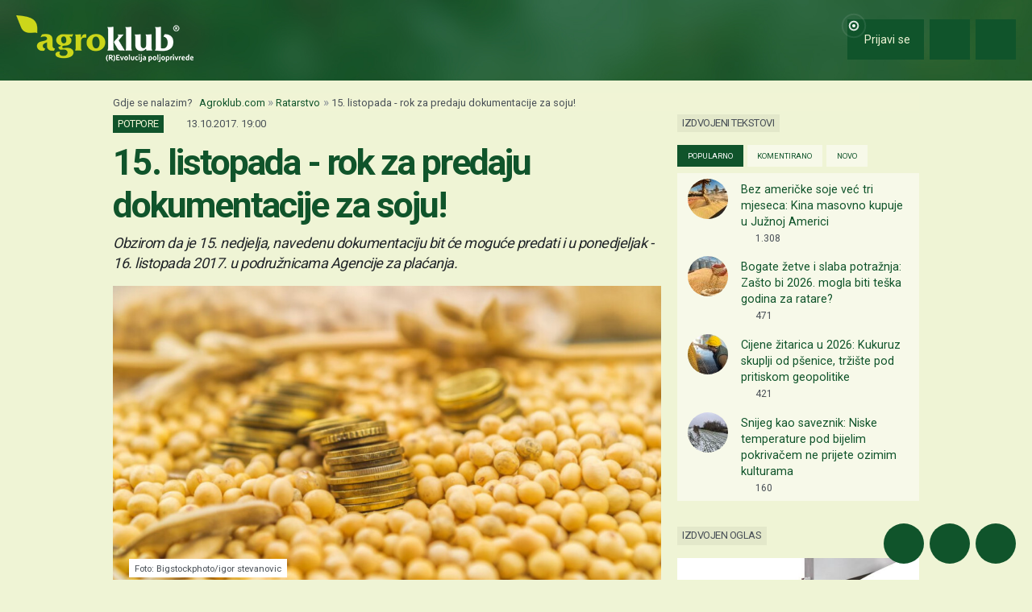

--- FILE ---
content_type: text/html; charset=utf-8
request_url: https://www.google.com/recaptcha/api2/aframe
body_size: 149
content:
<!DOCTYPE HTML><html><head><meta http-equiv="content-type" content="text/html; charset=UTF-8"></head><body><script nonce="fBcEVNnW8K-q7p-RUdUW7A">/** Anti-fraud and anti-abuse applications only. See google.com/recaptcha */ try{var clients={'sodar':'https://pagead2.googlesyndication.com/pagead/sodar?'};window.addEventListener("message",function(a){try{if(a.source===window.parent){var b=JSON.parse(a.data);var c=clients[b['id']];if(c){var d=document.createElement('img');d.src=c+b['params']+'&rc='+(localStorage.getItem("rc::a")?sessionStorage.getItem("rc::b"):"");window.document.body.appendChild(d);sessionStorage.setItem("rc::e",parseInt(sessionStorage.getItem("rc::e")||0)+1);localStorage.setItem("rc::h",'1768622517547');}}}catch(b){}});window.parent.postMessage("_grecaptcha_ready", "*");}catch(b){}</script></body></html>